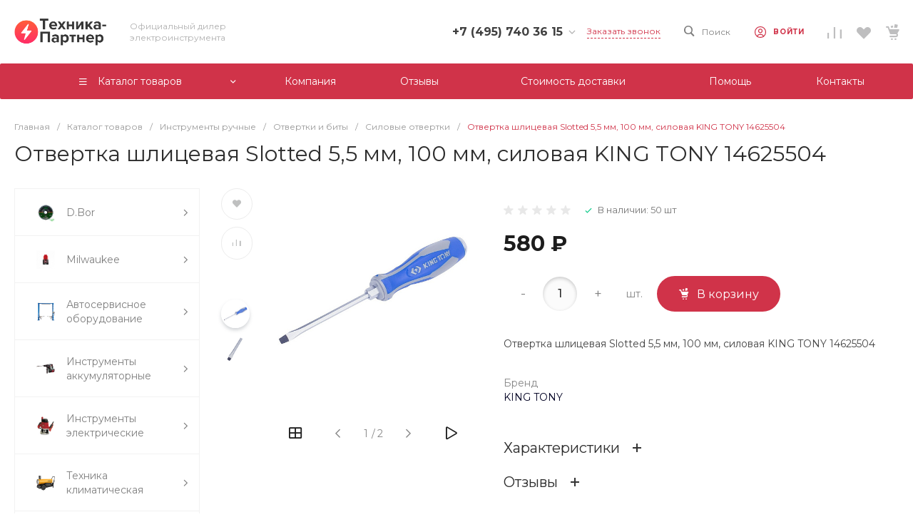

--- FILE ---
content_type: text/html; charset=UTF-8
request_url: https://tool-partner.ru/bitrix/templates/prom_s1/request.php?component=intec.universe%3Areviews&template=template.1&parameters%5BIBLOCK_TYPE%5D=catalogs&parameters%5BIBLOCK_ID%5D=15&parameters%5BMODE%5D=linked&parameters%5BPROPERTY_ID%5D=ELEMENT_ID&parameters%5BID%5D=20828&parameters%5BCAPTCHA_USE%5D=N&parameters%5BCACHE_TYPE%5D=A&parameters%5BCACHE_TIME%5D=36000000&parameters%5BSETTINGS_USE%5D=N&parameters%5BLAZYLOAD_USE%5D=Y&parameters%5BPROPERTY_ELEMENT_ID%5D=ELEMENT_ID&parameters%5BMAIL_EVENT%5D=&parameters%5BUSE_CAPTCHA%5D=N&parameters%5BELEMENTS_COUNT%5D=&parameters%5BPROPERTIES_DISPLAY%5D%5B%5D=EMAIL&parameters%5BPROPERTIES_DISPLAY%5D%5B%5D=RATING&parameters%5BPROPERTIES_DISPLAY%5D%5B%5D=DIGNITY&parameters%5BPROPERTIES_DISPLAY%5D%5B%5D=FLAWS&parameters%5BPROPERTIES_DISPLAY%5D%5B%5D=COMMENT&parameters%5BPROPERTIES_DISPLAY%5D%5B%5D=&parameters%5BPROPERTIES_DISPLAY_RATING%5D=RATING&parameters%5BFORM_USE%5D=Y&parameters%5BFORM_ACCESS%5D=all&parameters%5BFORM_ACCESS_AUTHORIZATION%5D=%2Fpersonal%2Fprofile%2F&parameters%5BPROPERTY_FORM_FIELDS%5D%5B%5D=EMAIL&parameters%5BPROPERTY_FORM_FIELDS%5D%5B%5D=DIGNITY&parameters%5BPROPERTY_FORM_FIELDS%5D%5B%5D=FLAWS&parameters%5BPROPERTY_FORM_FIELDS%5D%5B%5D=COMMENT&parameters%5BPROPERTY_FORM_FIELDS%5D%5B%5D=RATING&parameters%5BPROPERTY_FORM_FIELDS%5D%5B%5D=&parameters%5BPROPERTY_FORM_REQUIRED%5D%5B%5D=EMAIL&parameters%5BPROPERTY_FORM_REQUIRED%5D%5B%5D=RATING&parameters%5BPROPERTY_FORM_REQUIRED%5D%5B%5D=&parameters%5BFORM_ADD_MODE%5D=disabled&parameters%5BPROPERTY_RATING%5D=RATING&parameters%5BRATING_USE%5D=Y&parameters%5BDATE_SHOW%5D=Y&parameters%5BDATE_FORMAT%5D=d.m.Y&parameters%5BPROPERTIES_SHOW%5D=Y&parameters%5BPROPERTIES_RATING_USE%5D=Y&parameters%5BITEMS_HIDE%5D=N&parameters%5BNAVIGATION_USE%5D=N&parameters%5BSORT_BY%5D=ID&parameters%5BORDER_BY%5D=DESC&parameters%5BFORM_SUBMIT_TEXT%5D=%D0%9E%D1%82%D0%BF%D1%80%D0%B0%D0%B2%D0%B8%D1%82%D1%8C%20%D0%BE%D1%82%D0%B7%D1%8B%D0%B2&parameters%5BCONSENT_SHOW%5D=N&parameters%5BPICTURE_SHOW%5D=N&page=components.get&siteId=s1&templateId=prom_s1
body_size: 5771
content:
<script>BX.loadCSS(['/bitrix/templates/prom_s1/components/intec.universe/reviews/template.1/style.css?16975203205817']);</script><script>if(!window.BX)window.BX={};if(!window.BX.message)window.BX.message=function(mess){if(typeof mess==='object'){for(let i in mess) {BX.message[i]=mess[i];} return true;}};</script>
<script>(window.BX||top.BX).message({"LANGUAGE_ID":"ru","FORMAT_DATE":"DD.MM.YYYY","FORMAT_DATETIME":"DD.MM.YYYY HH:MI:SS","COOKIE_PREFIX":"BITRIX_SM","SERVER_TZ_OFFSET":"10800","UTF_MODE":"Y","SITE_ID":"s1","SITE_DIR":"\/","USER_ID":"","SERVER_TIME":1768552340,"USER_TZ_OFFSET":0,"USER_TZ_AUTO":"Y","bitrix_sessid":"d9061ae5bda30ad23afe9add64376d88"});</script>


<script src="/bitrix/js/yandex.metrika/script.js?17605900566603"></script>
<script>window[window.dataLayerName] = window[window.dataLayerName] || [];</script>



<script src="/bitrix/templates/prom_s1/components/intec.universe/reviews/template.1/script.min.js?16975203206086"></script>

<script>if (window.location.hash != '' && window.location.hash != '#') top.BX.ajax.history.checkRedirectStart('bxajaxid', '2cdac86b2af0973cdecd91f0fbfea9c7')</script><div id="comp_2cdac86b2af0973cdecd91f0fbfea9c7"><div class="ns-intec-universe c-reviews c-reviews-template-1" id="i-0-intec-universe-reviews-template-1-5SNY6LDGGz3v">
    <div class="intec-content">
        <div class="intec-content-wrapper">
            <div class="reviews-content">
                                    <div class="reviews-form-container" data-role="form.root">
                                                    <!--form-->
                                        <div class="reviews-form-open">
            <div class="reviews-form-button-open intec-ui intec-ui-control-button intec-ui-scheme-current intec-ui-size-4 intec-ui-mod-round-half" data-role="form.toggle">                <span class="reviews-form-button-open-icon intec-ui-part-icon"></span>
                <span class="reviews-form-button-open-text intec-ui-part-content">
                    Оставить отзыв                </span>
            </div>        </div>
        <div class="reviews-form-content" data-role="form.content" data-expanded="false">            
<form class="reviews-form intec-ui-form" action="/bitrix/templates/prom_s1/request.php?component=intec.universe%3Areviews&amp;template=template.1&amp;parameters%5BIBLOCK_TYPE%5D=catalogs&amp;parameters%5BIBLOCK_ID%5D=15&amp;parameters%5BMODE%5D=linked&amp;parameters%5BPROPERTY_ID%5D=ELEMENT_ID&amp;parameters%5BID%5D=20828&amp;parameters%5BCAPTCHA_USE%5D=N&amp;parameters%5BCACHE_TYPE%5D=A&amp;parameters%5BCACHE_TIME%5D=36000000&amp;parameters%5BSETTINGS_USE%5D=N&amp;parameters%5BLAZYLOAD_USE%5D=Y&amp;parameters%5BPROPERTY_ELEMENT_ID%5D=ELEMENT_ID&amp;parameters%5BMAIL_EVENT%5D=&amp;parameters%5BUSE_CAPTCHA%5D=N&amp;parameters%5BELEMENTS_COUNT%5D=&amp;parameters%5BPROPERTIES_DISPLAY%5D%5B0%5D=EMAIL&amp;parameters%5BPROPERTIES_DISPLAY%5D%5B1%5D=RATING&amp;parameters%5BPROPERTIES_DISPLAY%5D%5B2%5D=DIGNITY&amp;parameters%5BPROPERTIES_DISPLAY%5D%5B3%5D=FLAWS&amp;parameters%5BPROPERTIES_DISPLAY%5D%5B4%5D=COMMENT&amp;parameters%5BPROPERTIES_DISPLAY%5D%5B5%5D=&amp;parameters%5BPROPERTIES_DISPLAY_RATING%5D=RATING&amp;parameters%5BFORM_USE%5D=Y&amp;parameters%5BFORM_ACCESS%5D=all&amp;parameters%5BFORM_ACCESS_AUTHORIZATION%5D=%2Fpersonal%2Fprofile%2F&amp;parameters%5BPROPERTY_FORM_FIELDS%5D%5B0%5D=EMAIL&amp;parameters%5BPROPERTY_FORM_FIELDS%5D%5B1%5D=DIGNITY&amp;parameters%5BPROPERTY_FORM_FIELDS%5D%5B2%5D=FLAWS&amp;parameters%5BPROPERTY_FORM_FIELDS%5D%5B3%5D=COMMENT&amp;parameters%5BPROPERTY_FORM_FIELDS%5D%5B4%5D=RATING&amp;parameters%5BPROPERTY_FORM_FIELDS%5D%5B5%5D=&amp;parameters%5BPROPERTY_FORM_REQUIRED%5D%5B0%5D=EMAIL&amp;parameters%5BPROPERTY_FORM_REQUIRED%5D%5B1%5D=RATING&amp;parameters%5BPROPERTY_FORM_REQUIRED%5D%5B2%5D=&amp;parameters%5BFORM_ADD_MODE%5D=disabled&amp;parameters%5BPROPERTY_RATING%5D=RATING&amp;parameters%5BRATING_USE%5D=Y&amp;parameters%5BDATE_SHOW%5D=Y&amp;parameters%5BDATE_FORMAT%5D=d.m.Y&amp;parameters%5BPROPERTIES_SHOW%5D=Y&amp;parameters%5BPROPERTIES_RATING_USE%5D=Y&amp;parameters%5BITEMS_HIDE%5D=N&amp;parameters%5BNAVIGATION_USE%5D=N&amp;parameters%5BSORT_BY%5D=ID&amp;parameters%5BORDER_BY%5D=DESC&amp;parameters%5BFORM_SUBMIT_TEXT%5D=%D0%9E%D1%82%D0%BF%D1%80%D0%B0%D0%B2%D0%B8%D1%82%D1%8C+%D0%BE%D1%82%D0%B7%D1%8B%D0%B2&amp;parameters%5BCONSENT_SHOW%5D=N&amp;parameters%5BPICTURE_SHOW%5D=N&amp;page=components.get&amp;siteId=s1&amp;templateId=prom_s1" method="post" data-role="form.body"><input type="hidden" name="bxajaxid" id="bxajaxid_2cdac86b2af0973cdecd91f0fbfea9c7_8BACKi" value="2cdac86b2af0973cdecd91f0fbfea9c7" /><input type="hidden" name="AJAX_CALL" value="Y" /><script>
function _processform_8BACKi(){
	if (BX('bxajaxid_2cdac86b2af0973cdecd91f0fbfea9c7_8BACKi'))
	{
		var obForm = BX('bxajaxid_2cdac86b2af0973cdecd91f0fbfea9c7_8BACKi').form;
		BX.bind(obForm, 'submit', function() {BX.ajax.submitComponentForm(this, 'comp_2cdac86b2af0973cdecd91f0fbfea9c7', true)});
	}
	BX.removeCustomEvent('onAjaxSuccess', _processform_8BACKi);
}
if (BX('bxajaxid_2cdac86b2af0973cdecd91f0fbfea9c7_8BACKi'))
	_processform_8BACKi();
else
	BX.addCustomEvent('onAjaxSuccess', _processform_8BACKi);
</script>                                <div class="reviews-form-fields intec-ui-form-fields">
                    <input type="hidden" name="sessid" id="sessid" value="d9061ae5bda30ad23afe9add64376d88" />                                                                                                                                                                                                                                                                                                    <input type="hidden" name="4ceaee8046b0f8c3cdd94ae37d589147" value="06afe4448d410b31c0d9fb5715f79a8e">                                                                                                <input type="hidden" name="USER_NAME" value="Гость#zyhfb0ntI3SXhc1p2kVn2IPVLaqN1VZl">                                                                    <label class="intec-ui-form-field intec-ui-form-field-required">        <span class="intec-ui-form-field-title">
            E-mail        </span>
        <span class="intec-ui-form-field-content">
            <input type="text" class="intec-ui intec-ui-control-input intec-ui-size-2 intec-ui-mod-block intec-ui-mod-round-2" name="EMAIL" data-error="false">        </span>
    </label>    <label class="intec-ui-form-field intec-ui-form-field-required">    <span class="intec-ui-form-field-title">
        Оценка    </span>
    <span class="intec-ui-form-field-content">
        <select class="intec-ui intec-ui-control-input intec-ui-size-2 intec-ui-mod-block intec-ui-mod-round-2" name="RATING" data-error="false">
<option value="57">1</option>
<option value="58">2</option>
<option value="59">3</option>
<option value="60">4</option>
<option value="61">5</option>
</select>    </span>
    </label>    <label class="intec-ui-form-field">        <span class="intec-ui-form-field-title">
            Достоинства        </span>
        <span class="intec-ui-form-field-content">
            <textarea class="intec-ui intec-ui-control-input intec-ui-size-2 intec-ui-mod-block intec-ui-mod-round-2" name="DIGNITY" data-error="false"></textarea>        </span>
    </label>    <label class="intec-ui-form-field">        <span class="intec-ui-form-field-title">
            Недостатки        </span>
        <span class="intec-ui-form-field-content">
            <textarea class="intec-ui intec-ui-control-input intec-ui-size-2 intec-ui-mod-block intec-ui-mod-round-2" name="FLAWS" data-error="false"></textarea>        </span>
    </label>    <label class="intec-ui-form-field">        <span class="intec-ui-form-field-title">
            Комментарий        </span>
        <span class="intec-ui-form-field-content">
            <textarea class="intec-ui intec-ui-control-input intec-ui-size-2 intec-ui-mod-block intec-ui-mod-round-2" name="COMMENT" data-error="false"></textarea>        </span>
    </label>                </div>
                                                <div class="reviews-form-buttons">
                    <button type="submit" class="intec-ui intec-ui-control-button intec-ui-scheme-current intec-ui-size-4 intec-ui-mod-round-half">                        <span class="intec-ui-part-icon">
                            <i class="fas fa-paper-plane"></i>
                        </span>
                        <span class="reviews-form-button-submit-text intec-ui-part-content">
                            Отправить                        </span>
                    </button>                </div>
            </form>        </div>                                <!--form-->
                                            </div>
                                                    <div class="reviews-items" data-role="reviews.items" data-state="none">                        <!--items-all-->
                                                <!--items-->
                                                            <div class="reviews-item">
            <div class="reviews-item-content" data-empty="true">
                Отзывов ещё нет – ваш может стать первым            </div>
        </div>
                            <!--items-->
                        <!--items-all-->
                    </div>                            </div>
                    </div>
    </div>
        <script type="text/javascript">
        template.load(function () {
            var component = new IntecReviews2Component();

            component.initialize({'root': '#i-0-intec-universe-reviews-template-1-5SNY6LDGGz3v', 'component': {'path': '/bitrix/components/intec.universe/reviews/ajax.php', 'template': 'dGVtcGxhdGUuMQ==.2495c63171c98ef585c541d39f8fb603d0e18ba6aa6a2b788dfcaeace6948e50', 'parameters': '[base64]/[base64]/[base64].fe6ba7efa15e6ebc13f6a2c005b6d7ef1af793f9a7145b3438b486a5aa758905'}, 'navigation': {'id': null, 'container': '[data-role=\"navigation\"]', 'root': '[data-role=\"navigation.button\"]', 'current': 1, 'count': 1}, 'form': {'root': '[data-role=\"form.root\"]', 'body': '[data-role=\"form.body\"]'}, 'items': {'root': '[data-role=\"reviews.items\"]'}, 'settings': {'navigationButtonDelete': true}});
        }, {
            'name': '[Component] intec.universe:reviews (template.1) > ajax form & pagination',
            'nodes': '#i-0-intec-universe-reviews-template-1-5SNY6LDGGz3v',
            'loader': {
                'name': 'lazy'
            }
        });
    </script>
    <script type="text/javascript">
        template.load(function (data) {
            var $ = this.getLibrary('$');
            var update = function () {
                var form = {
                    'toggle': $('[data-role="form.toggle"]', data.nodes),
                    'root': $('[data-role="form.content"]', data.nodes)
                };

                if (!form.toggle.length || !form.root.length)
                    return false;

                form.toggle.on('click', function () {
                    var expanded = form.root.attr('data-expanded') === 'true';

                    form.toggle.css('pointer-events', 'none');

                    if (expanded) {
                        form.root.attr('data-expanded', 'processing')
                            .animate({'height': 0, 'opacity': 0}, 400, function () {
                                form.root.attr('data-expanded', false)
                                    .css({'height': '', 'opacity': ''});

                                form.toggle.css('pointer-events', '');
                            });
                    } else {
                        var height = form.root.outerHeight();

                        form.root.attr('data-expanded', 'processing')
                            .css({'height': 0, 'opacity': 0})
                            .animate({'height': height, 'opacity': 1}, 400, function () {
                                form.root.attr('data-expanded', true)
                                    .css({'height': '', 'opacity': ''});

                                form.toggle.css('pointer-events', '');
                            });
                    }
                });
            };

            update();

            document.addEventListener('intec.reviews.form.updated', function () {
                update();
            });
        }, {
            'name': '[Component] intec.universe:reviews (template.1) > form toggle',
            'nodes': '#i-0-intec-universe-reviews-template-1-5SNY6LDGGz3v',
            'loader': {
                'name': 'lazy'
            }
        });
    </script>
</div></div><script>if (top.BX.ajax.history.bHashCollision) top.BX.ajax.history.checkRedirectFinish('bxajaxid', '2cdac86b2af0973cdecd91f0fbfea9c7');</script><script>top.BX.ready(BX.defer(function() {window.AJAX_PAGE_STATE = new top.BX.ajax.component('comp_2cdac86b2af0973cdecd91f0fbfea9c7'); top.BX.ajax.history.init(window.AJAX_PAGE_STATE);}))</script>

--- FILE ---
content_type: text/css
request_url: https://tool-partner.ru/bitrix/templates/prom_s1/components/intec.universe/reviews/template.1/style.css?16975203205817
body_size: 1119
content:
.ns-intec-universe.c-reviews.c-reviews-template-1 .reviews-form-container + .reviews-items {
  margin-top: 24px;
}
.ns-intec-universe.c-reviews.c-reviews-template-1 .reviews-form-button-open {
  padding: 14px 32px;
}
.ns-intec-universe.c-reviews.c-reviews-template-1 .reviews-form-button-open[data-state=disabled] {
  cursor: not-allowed;
}
.ns-intec-universe.c-reviews.c-reviews-template-1 .reviews-form-button-open-icon {
  display: block;
  width: 17px;
  height: 14px;
  background-image: url("images/dialog.png");
}
.ns-intec-universe.c-reviews.c-reviews-template-1 .reviews-form-button-open-text {
  font-size: 10px;
  font-weight: 600;
  line-height: 1;
  text-transform: uppercase;
  letter-spacing: 0.1em;
}
.ns-intec-universe.c-reviews.c-reviews-template-1 .reviews-form-content {
  padding-top: 24px;
}
.ns-intec-universe.c-reviews.c-reviews-template-1 .reviews-form-content[data-expanded=false] {
  display: none;
}
.ns-intec-universe.c-reviews.c-reviews-template-1 .reviews-form {
  padding: 32px;
  max-width: 768px;
  background-color: #FFF;
  border: 1px solid #F2F2F2;
}
.ns-intec-universe.c-reviews.c-reviews-template-1 .reviews-form [data-error=true] {
  border-color: rgba(224, 87, 87, 0.4);
}
.ns-intec-universe.c-reviews.c-reviews-template-1 .reviews-form [data-error=true]:hover, .ns-intec-universe.c-reviews.c-reviews-template-1 .reviews-form [data-error=true]:focus {
  border-color: #e05757;
}
.ns-intec-universe.c-reviews.c-reviews-template-1 .reviews-form textarea {
  max-width: 100%;
  min-width: 100%;
  min-height: 77px;
}
.ns-intec-universe.c-reviews.c-reviews-template-1 .reviews-form-errors {
  margin-bottom: 16px;
}
.ns-intec-universe.c-reviews.c-reviews-template-1 .reviews-form-captcha {
  margin-top: 16px;
}
.ns-intec-universe.c-reviews.c-reviews-template-1 .reviews-form-captcha-content {
  display: inline-block;
}
.ns-intec-universe.c-reviews.c-reviews-template-1 .reviews-form-captcha-field {
  max-width: 368px;
  overflow: hidden;
}
.ns-intec-universe.c-reviews.c-reviews-template-1 .reviews-form-captcha-input,
.ns-intec-universe.c-reviews.c-reviews-template-1 .reviews-form-captcha-picture {
  display: block;
  width: auto;
  max-width: 180px;
}
.ns-intec-universe.c-reviews.c-reviews-template-1 .reviews-form-consent {
  margin-top: 16px;
}
.ns-intec-universe.c-reviews.c-reviews-template-1 .reviews-form-buttons {
  margin-top: 24px;
}
.ns-intec-universe.c-reviews.c-reviews-template-1 .reviews-form-button-submit-text {
  font-size: 10px;
  font-weight: 600;
  line-height: 1;
  text-transform: uppercase;
  letter-spacing: 0.1em;
}
.ns-intec-universe.c-reviews.c-reviews-template-1 .reviews-form-message {
  font-size: 13px;
  line-height: 20px;
}
.ns-intec-universe.c-reviews.c-reviews-template-1 .reviews-form-message[data-success=true] {
  color: #1DB940;
}
.ns-intec-universe.c-reviews.c-reviews-template-1 .reviews-form-message[data-success=false] {
  color: #E05757;
}
.ns-intec-universe.c-reviews.c-reviews-template-1 .reviews-item + .reviews-item {
  margin-top: -1px;
}
.ns-intec-universe.c-reviews.c-reviews-template-1 .reviews-item-content {
  position: relative;
  padding: 32px 32px 40px 32px;
  background-color: #FFF;
  border: 1px solid #F2F2F2;
}
.ns-intec-universe.c-reviews.c-reviews-template-1 .reviews-item-content[data-empty=true] {
  padding: 40px;
  font-size: 16px;
  line-height: 24px;
  color: #808080;
  text-align: center;
}
.ns-intec-universe.c-reviews.c-reviews-template-1 .reviews-item-label {
  position: absolute;
  top: 8px;
  right: 8px;
  font-size: 13px;
  font-weight: 500;
  line-height: 1;
  padding: 6px 8px;
  -webkit-border-radius: 2px;
  -moz-border-radius: 2px;
  border-radius: 2px;
}
.ns-intec-universe.c-reviews.c-reviews-template-1 .reviews-item-label[data-status=on-hold] {
  color: #0065FF;
  background-color: #ebf3ff;
}
.ns-intec-universe.c-reviews.c-reviews-template-1 .reviews-item-label[data-status=accepted] {
  color: #1DB940;
  background-color: #dcf9e2;
}
.ns-intec-universe.c-reviews.c-reviews-template-1 .reviews-item-avatar {
  width: 100px;
  height: 100px;
  background-size: cover;
  background-repeat: no-repeat;
  background-position: center;
  -webkit-border-radius: 50%;
  -moz-border-radius: 50%;
  border-radius: 50%;
}
.ns-intec-universe.c-reviews.c-reviews-template-1 .reviews-item-date {
  font-size: 10px;
  line-height: 1;
  color: #808080;
  letter-spacing: 0.1em;
  text-transform: uppercase;
  margin-bottom: 8px;
}
.ns-intec-universe.c-reviews.c-reviews-template-1 .reviews-item-name {
  font-size: 16px;
  font-weight: 700;
  line-height: 1.25;
  color: #404040;
}
.ns-intec-universe.c-reviews.c-reviews-template-1 .reviews-item-properties {
  margin-top: 16px;
}
.ns-intec-universe.c-reviews.c-reviews-template-1 .reviews-item-property + .reviews-item-property {
  margin-top: 12px;
}
.ns-intec-universe.c-reviews.c-reviews-template-1 .reviews-item-property-name {
  font-size: 14px;
  font-weight: 500;
  line-height: 24px;
  color: #404040;
}
.ns-intec-universe.c-reviews.c-reviews-template-1 .reviews-item-property-name + .reviews-item-property-value {
  margin-top: 4px;
}
.ns-intec-universe.c-reviews.c-reviews-template-1 .reviews-item-property-value {
  font-size: 13px;
  line-height: 20px;
  color: #808080;
}
.ns-intec-universe.c-reviews.c-reviews-template-1 .reviews-pagination {
  margin-top: 32px;
}
@media all and (max-width: 768px) {
  .ns-intec-universe.c-reviews.c-reviews-template-1 .reviews-form {
    padding: 32px 24px;
  }
  .ns-intec-universe.c-reviews.c-reviews-template-1 .reviews-item-content {
    padding: 24px 24px 32px 24px;
  }
}

/*# sourceMappingURL=style.css.map */
